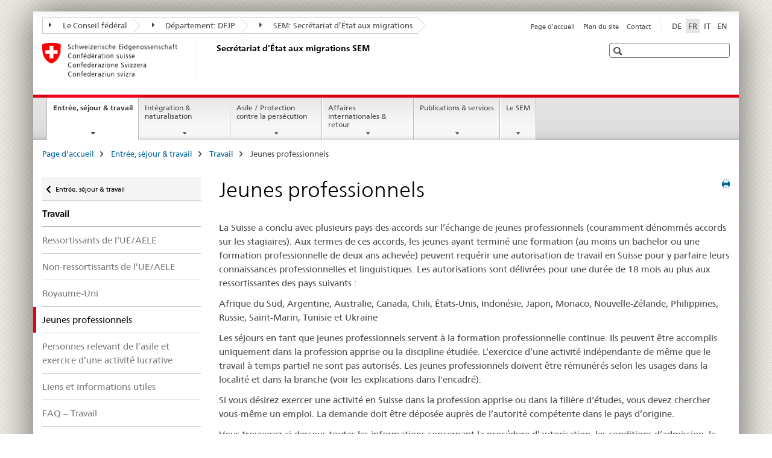

--- FILE ---
content_type: text/html;charset=utf-8
request_url: https://www.bj.admin.ch/sem/fr/home/themen/arbeit/berufspraktikum.html
body_size: 10683
content:

<!DOCTYPE HTML>
<!--[if lt IE 7 ]> <html lang="fr" class="no-js ie6 oldie"> <![endif]-->
<!--[if IE 7 ]> <html lang="fr" class="no-js ie7 oldie"> <![endif]-->
<!--[if IE 8 ]> <html lang="fr" class="no-js ie8 oldie"> <![endif]-->
<!--[if IE 9 ]> <html lang="fr" class="no-js ie9"> <![endif]-->
<!--[if gt IE 9 ]><!--><html lang="fr" class="no-js no-ie"> <!--<![endif]-->


    
<head>
    
    


	
	
		<title>Jeunes professionnels</title>
	
	


<meta charset="utf-8" />
<meta http-equiv="X-UA-Compatible" content="IE=edge" />
<meta name="viewport" content="width=device-width, initial-scale=1.0" />
<meta http-equiv="cleartype" content="on" />


	<meta name="msapplication-TileColor" content="#ffffff"/>
	<meta name="msapplication-TileImage" content="/etc/designs/core/frontend/guidelines/img/ico/mstile-144x144.png"/>
	<meta name="msapplication-config" content="/etc/designs/core/frontend/guidelines/img/ico/browserconfig.xml"/>



	
	
		
	


	<meta name="keywords" content="Article" />




<meta name="language" content="fr" />
<meta name="author" content="Secrétariat d’État aux migrations " />




	<!-- current page in other languages -->
	
		<link rel="alternate" type="text/html" href="/sem/de/home/themen/arbeit/berufspraktikum.html" hreflang="de" lang="de"/>
	
		<link rel="alternate" type="text/html" href="/sem/en/home/themen/arbeit/berufspraktikum.html" hreflang="en" lang="en"/>
	
		<link rel="alternate" type="text/html" href="/sem/it/home/themen/arbeit/berufspraktikum.html" hreflang="it" lang="it"/>
	
		<link rel="alternate" type="text/html" href="/sem/fr/home/themen/arbeit/berufspraktikum.html" hreflang="fr" lang="fr"/>
	




	<meta name="twitter:card" content="summary"/>
	
	
		<meta property="og:url" content="https://www.bj.admin.ch/sem/fr/home/themen/arbeit/berufspraktikum.html"/>
	
	<meta property="og:type" content="article"/>
	
		<meta property="og:title" content="Jeunes professionnels"/>
	
	
	






    









	<!--style type="text/css" id="antiClickjack">body{display:none !important;}</style-->
	<script type="text/javascript">

		var styleElement = document.createElement('STYLE');
		styleElement.setAttribute('id', 'antiClickjack');
		styleElement.setAttribute('type', 'text/css');
		styleElement.innerHTML = 'body {display:none !important;}';
		document.getElementsByTagName('HEAD')[0].appendChild(styleElement);

		if (self === top) {
			var antiClickjack = document.getElementById("antiClickjack");
			antiClickjack.parentNode.removeChild(antiClickjack);
		} else {
			top.location = self.location;
		}
	</script>




<script src="/etc.clientlibs/clientlibs/granite/jquery.min.js"></script>
<script src="/etc.clientlibs/clientlibs/granite/utils.min.js"></script>



	<script>
		Granite.I18n.init({
			locale: "fr",
			urlPrefix: "/libs/cq/i18n/dict."
		});
	</script>



	<link rel="stylesheet" href="/etc/designs/core/frontend/guidelines.min.css" type="text/css">

	<link rel="stylesheet" href="/etc/designs/core/frontend/modules.min.css" type="text/css">

	
	<link rel="shortcut icon" href="/etc/designs/core/frontend/guidelines/img/ico/favicon.ico">
	<link rel="apple-touch-icon" sizes="57x57" href="/etc/designs/core/frontend/guidelines/img/ico/apple-touch-icon-57x57.png"/>
	<link rel="apple-touch-icon" sizes="114x114" href="/etc/designs/core/frontend/guidelines/img/ico/apple-touch-icon-114x114.png"/>
	<link rel="apple-touch-icon" sizes="72x72" href="/etc/designs/core/frontend/guidelines/img/ico/apple-touch-icon-72x72.png"/>
	<link rel="apple-touch-icon" sizes="144x144" href="/etc/designs/core/frontend/guidelines/img/ico/apple-touch-icon-144x144.png"/>
	<link rel="apple-touch-icon" sizes="60x60" href="/etc/designs/core/frontend/guidelines/img/ico/apple-touch-icon-60x60.png"/>
	<link rel="apple-touch-icon" sizes="120x120" href="/etc/designs/core/frontend/guidelines/img/ico/apple-touch-icon-120x120.png"/>
	<link rel="apple-touch-icon" sizes="76x76" href="/etc/designs/core/frontend/guidelines/img/ico/apple-touch-icon-76x76.png"/>
	<link rel="icon" type="image/png" href="/etc/designs/core/frontend/guidelines/img/ico/favicon-96x96.png" sizes="96x96"/>
	<link rel="icon" type="image/png" href="/etc/designs/core/frontend/guidelines/img/ico/favicon-16x16.png" sizes="16x16"/>
	<link rel="icon" type="image/png" href="/etc/designs/core/frontend/guidelines/img/ico/favicon-32x32.png" sizes="32x32"/>







	<!--[if lt IE 9]>
		<script src="https://cdnjs.cloudflare.com/polyfill/v2/polyfill.js?version=4.8.0"></script>
	<![endif]-->



    



    
        

	

    

</head>


    

<body class="mod mod-layout   skin-layout-template-contentpagewide" data-glossary="/sem/fr/home.glossaryjs.json">

<div class="mod mod-contentpage">
<ul class="access-keys" role="navigation">
    <li><a href="/sem/fr/home.html" accesskey="0">Homepage</a></li>
    
    <li><a href="#main-navigation" accesskey="1">Main navigation</a></li>
    
    
    <li><a href="#content" accesskey="2">Content area</a></li>
    
    
    <li><a href="#site-map" accesskey="3">Sitemap</a></li>
    
    
    <li><a href="#search-field" accesskey="4">Search</a></li>
    
</ul>
</div>

<!-- begin: container -->
<div class="container container-main">

    


<header style="background-size: cover; background-image:" role="banner">
	

	<div class="clearfix">
		
			


	



	<nav class="navbar treecrumb pull-left">

		
		
			<h2 class="sr-only">Secrétariat d’Etat aux migrations SEM</h2>
		

		
			
				<ul class="nav navbar-nav">
				

						

						
						<li class="dropdown">
							
							
								
									<a id="federalAdministration-dropdown" href="#" aria-label="Le Conseil fédéral" class="dropdown-toggle" data-toggle="dropdown"><span class="icon icon--right"></span> Le Conseil fédéral</a>
								
								
							

							
								
								<ul class="dropdown-menu" role="menu" aria-labelledby="federalAdministration-dropdown">
									
										
										<li class="dropdown-header">
											
												
													<a href="https://www.admin.ch/" aria-label="Administration fédérale admin.ch" target="_blank" title="">Administration fédérale admin.ch</a>
												
												
											

											
											
												
													<ul>
														<li>
															
																
																
																
																	<a href="https://www.bk.admin.ch/" aria-label="ChF: Chancellerie fédérale" target="_blank" title=""> ChF: Chancellerie fédérale</a>
																
															
														</li>
													</ul>
												
											
												
													<ul>
														<li>
															
																
																
																
																	<a href="https://www.eda.admin.ch/" aria-label="DFAE: Département fédéral des affaires étrangères" target="_blank" title=""> DFAE: Département fédéral des affaires étrangères</a>
																
															
														</li>
													</ul>
												
											
												
													<ul>
														<li>
															
																
																
																
																	<a href="https://www.edi.admin.ch/" aria-label="DFI: Département fédéral de l&#39;intérieur" target="_blank" title=""> DFI: Département fédéral de l&#39;intérieur</a>
																
															
														</li>
													</ul>
												
											
												
													<ul>
														<li>
															
																
																
																
																	<a href="https://www.ejpd.admin.ch/" aria-label="DFJP: Département fédéral de justice et police" target="_blank" title=""> DFJP: Département fédéral de justice et police</a>
																
															
														</li>
													</ul>
												
											
												
													<ul>
														<li>
															
																
																
																
																	<a href="https://www.vbs.admin.ch/" aria-label="DDPS: Département fédéral de la défense, de la protection de la population et des sports" target="_blank" title=""> DDPS: Département fédéral de la défense, de la protection de la population et des sports</a>
																
															
														</li>
													</ul>
												
											
												
													<ul>
														<li>
															
																
																
																
																	<a href="https://www.efd.admin.ch/" aria-label="DFF: Département fédéral des finances" target="_blank" title=""> DFF: Département fédéral des finances</a>
																
															
														</li>
													</ul>
												
											
												
													<ul>
														<li>
															
																
																
																
																	<a href="https://www.wbf.admin.ch/" aria-label="DEFR: Département fédéral de l&#39;économie, de la formation et de la recherche" target="_blank" title=""> DEFR: Département fédéral de l&#39;économie, de la formation et de la recherche</a>
																
															
														</li>
													</ul>
												
											
												
													<ul>
														<li>
															
																
																
																
																	<a href="https://www.uvek.admin.ch/" aria-label="DETEC: Département fédéral de l&#39;environnement, des transports, de l&#39;énergie et de la communication" target="_blank" title=""> DETEC: Département fédéral de l&#39;environnement, des transports, de l&#39;énergie et de la communication</a>
																
															
														</li>
													</ul>
												
											
										</li>
									
								</ul>
							
						</li>
					

						

						
						<li class="dropdown">
							
							
								
									<a id="departement-dropdown" href="#" aria-label="Département: DFJP" class="dropdown-toggle" data-toggle="dropdown"><span class="icon icon--right"></span> Département: DFJP</a>
								
								
							

							
								
								<ul class="dropdown-menu" role="menu" aria-labelledby="departement-dropdown">
									
										
										<li class="dropdown-header">
											
												
													<a href="/ejpd/fr/home.html" aria-label="Département: DFJP" data-skipextcss="true" target="_blank">Département: DFJP</a>
												
												
											

											
											
												
													<ul>
														<li>
															
																
																
																
																	<a href="https://www.bj.admin.ch" aria-label="OFJ: Office fédéral de la justice" target="_blank" title=""> OFJ: Office fédéral de la justice</a>
																
															
														</li>
													</ul>
												
											
												
													<ul>
														<li>
															
																
																
																
																	<a href="https://www.fedpol.admin.ch" aria-label="fedpol: Office fédéral de la police" target="_blank" title=""> fedpol: Office fédéral de la police</a>
																
															
														</li>
													</ul>
												
											
												
													<ul>
														<li>
															
																
																
																
																	<a href="https://www.sem.admin.ch" aria-label="SEM: Secrétariat d’État aux migrations" target="_blank" title=""> SEM: Secrétariat d’État aux migrations</a>
																
															
														</li>
													</ul>
												
											
												
													<ul>
														<li>
															
																
																
																
																	<a href="https://www.esbk.admin.ch" aria-label="CFMJ: Commission fédérale des maisons de jeu" target="_blank" title=""> CFMJ: Commission fédérale des maisons de jeu</a>
																
															
														</li>
													</ul>
												
											
												
													<ul>
														<li>
															
																
																
																
																	<a href="https://www.eschk.admin.ch" aria-label="CAF: Commission arbitrale fédérale pour la gestion de droits d’auteur et de droits voisins" target="_blank" title=""> CAF: Commission arbitrale fédérale pour la gestion de droits d’auteur et de droits voisins</a>
																
															
														</li>
													</ul>
												
											
												
													<ul>
														<li>
															
																
																
																
																	<a href="https://www.nkvf.admin.ch/" aria-label="CNPT: Commission nationale de prévention de la torture" target="_blank" title=""> CNPT: Commission nationale de prévention de la torture</a>
																
															
														</li>
													</ul>
												
											
												
													<ul>
														<li>
															
																
																
																
																	<a href="https://www.ige.ch/fr/" aria-label="IPI: Institut fédéral de la propriété intellectuelle" target="_blank" title=""> IPI: Institut fédéral de la propriété intellectuelle</a>
																
															
														</li>
													</ul>
												
											
												
													<ul>
														<li>
															
																
																
																
																	<a href="https://www.isdc.ch/fr/" aria-label="ISDC: Institut suisse de droit comparé" target="_blank" title=""> ISDC: Institut suisse de droit comparé</a>
																
															
														</li>
													</ul>
												
											
												
													<ul>
														<li>
															
																
																
																
																	<a href="https://www.metas.ch/metas/fr/home.html" aria-label="METAS: Institut fédéral de métrologie" target="_blank" title=""> METAS: Institut fédéral de métrologie</a>
																
															
														</li>
													</ul>
												
											
												
													<ul>
														<li>
															
																
																
																
																	<a href="https://www.rab-asr.ch/#/?lang=fr" aria-label="ASR: Autorité fédérale de surveillance en matière de révision" target="_blank" title=""> ASR: Autorité fédérale de surveillance en matière de révision</a>
																
															
														</li>
													</ul>
												
											
												
													<ul>
														<li>
															
																
																
																
																	<a href="https://www.isc-ejpd.admin.ch/isc/fr/home.html" aria-label="CSI-DFJP: Centre de services informatiques" target="_blank" title=""> CSI-DFJP: Centre de services informatiques</a>
																
															
														</li>
													</ul>
												
											
												
													<ul>
														<li>
															
																
																
																
																	<a href="https://www.li.admin.ch/fr" aria-label="Service Surveillance de la correspondance par poste et télécommunication" target="_blank" title=""> Service Surveillance de la correspondance par poste et télécommunication</a>
																
															
														</li>
													</ul>
												
											
										</li>
									
								</ul>
							
						</li>
					

						

						
						<li class="dropdown">
							
							
								
								
									<a id="federalOffice-dropdown" href="#" aria-label="SEM: Secrétariat d’État aux migrations" class="dropdown-toggle"><span class="icon icon--right"></span> SEM: Secrétariat d’État aux migrations</a>
								
							

							
						</li>
					
				</ul>
			
			
		
	</nav>




		

		
<!-- begin: metanav -->
<section class="nav-services clearfix">
	
	
		


	
	<h2>Jeunes professionnels</h2>

	

		
		

		<nav class="nav-lang">
			<ul>
				
					<li>
						
							
							
								<a href="/sem/de/home/themen/arbeit/berufspraktikum.html" lang="de" title="allemand" aria-label="allemand">DE</a>
							
							
						
					</li>
				
					<li>
						
							
								<a class="active" lang="fr" title="français selected" aria-label="français selected">FR</a>
							
							
							
						
					</li>
				
					<li>
						
							
							
								<a href="/sem/it/home/themen/arbeit/berufspraktikum.html" lang="it" title="italien" aria-label="italien">IT</a>
							
							
						
					</li>
				
					<li>
						
							
							
								<a href="/sem/en/home/themen/arbeit/berufspraktikum.html" lang="en" title="anglais" aria-label="anglais">EN</a>
							
							
						
					</li>
				
			</ul>
		</nav>

	


		
		

    
        
            
            

                
                <h2 class="sr-only">Service navigation</h2>

                <nav class="nav-service">
                    <ul>
                        
                        
                            <li><a href="/sem/fr/home.html" title="Page d'accueil" aria-label="Page d'accueil" data-skipextcss="true">Page d'accueil</a></li>
                        
                            <li><a href="/sem/fr/home/sitemap.html" title="Plan du site" aria-label="Plan du site" data-skipextcss="true">Plan du site</a></li>
                        
                            <li><a href="/sem/fr/home/sem/kontakt.html" title="Contact" aria-label="Contact" data-skipextcss="true">Contact</a></li>
                        
                    </ul>
                </nav>

            
        
    


	
	
</section>
<!-- end: metanav -->

	</div>

	
		

	
	
		
<div class="mod mod-logo">
    
        
        
            
                <a href="/sem/fr/home.html" class="brand  hidden-xs" id="logo" title="Page d'accueil" aria-label="Page d'accueil">
                    
                        
                            <img src="/sem/fr/_jcr_content/logo/image.imagespooler.png/1594632078809/logo.png" alt="Secr&#233;tariat d&#8217;Etat aux migrations SEM"/>
                        
                        
                    
                    <h2 id="logo-desktop-departement">Secr&eacute;tariat d&rsquo;&Eacute;tat aux migrations SEM
                    </h2>
                </a>
                
            
        
    
</div>

	


	

 	
		


	



	
	
		

<div class="mod mod-searchfield">

	
		

		
			

			<!-- begin: sitesearch desktop-->
			<div class="mod mod-searchfield global-search global-search-standard">
				<form action="/sem/fr/home/suche.html" class="form-horizontal form-search pull-right">
					<h2 class="sr-only">Recherche</h2>
					<label for="search-field" class="sr-only"></label>
					<input id="search-field" name="query" class="form-control search-field" type="text" placeholder=""/>
                    <button class="icon icon--search icon--before" tabindex="0" role="button">
                        <span class="sr-only"></span>
                    </button>
                    <button class="icon icon--close icon--after search-reset" tabindex="0" role="button"><span class="sr-only"></span></button>
					<div class="search-results">
						<div class="search-results-list"></div>
					</div>
				</form>
			</div>
			<!-- end: sitesearch desktop-->

		
	

</div>

	



	

	

 	


</header>



    


	
	
		

<div class="mod mod-mainnavigation">

	<!-- begin: mainnav -->
	<div class="nav-main yamm navbar" id="main-navigation">

		<h2 class="sr-only">
			Navigation
		</h2>

		
			


<!-- mobile mainnav buttonbar -->
 <section class="nav-mobile">
	<div class="table-row">
		<div class="nav-mobile-header">
			<div class="table-row">
				<span class="nav-mobile-logo">
					
						
						
							<img src="/etc/designs/core/frontend/guidelines/img/swiss.svg" onerror="this.onerror=null; this.src='/etc/designs/core/frontend/guidelines/img/swiss.png'" alt="Secrétariat d’État aux migrations "/>
						
					
				</span>
				<h2>
					<a href="/sem/fr/home.html" title="Page d'accueil" aria-label="Page d'accueil">Secrétariat d’État aux migrations</a>
				</h2>
			</div>
		</div>
		<div class="table-cell dropdown">
			<a href="#" class="nav-mobile-menu dropdown-toggle" data-toggle="dropdown">
				<span class="icon icon--menu"></span>
			</a>
			<div class="drilldown dropdown-menu" role="menu">
				<div class="drilldown-container">
					<nav class="nav-page-list">
						
							<ul aria-controls="submenu">
								
									
									
										<li>
											
												
												
													<a href="/sem/fr/home/themen.html">Entrée, séjour &amp; travail</a>
												
											
										</li>
									
								
							</ul>
						
							<ul aria-controls="submenu">
								
									
									
										<li>
											
												
												
													<a href="/sem/fr/home/integration-einbuergerung.html">Intégration &amp; naturalisation</a>
												
											
										</li>
									
								
							</ul>
						
							<ul aria-controls="submenu">
								
									
									
										<li>
											
												
												
													<a href="/sem/fr/home/asyl.html">Asile / Protection contre la persécution</a>
												
											
										</li>
									
								
							</ul>
						
							<ul aria-controls="submenu">
								
									
									
										<li>
											
												
												
													<a href="/sem/fr/home/international-rueckkehr.html">Affaires internationales &amp; retour</a>
												
											
										</li>
									
								
							</ul>
						
							<ul aria-controls="submenu">
								
									
									
										<li>
											
												
												
													<a href="/sem/fr/home/publiservice.html">Publications &amp; services</a>
												
											
										</li>
									
								
							</ul>
						
							<ul aria-controls="submenu">
								
									
									
										<li>
											
												
												
													<a href="/sem/fr/home/sem.html">Le SEM</a>
												
											
										</li>
									
								
							</ul>
						

						<button class="yamm-close-bottom" aria-label="Fermer">
							<span class="icon icon--top" aria-hidden="true"></span>
						</button>
					</nav>
				</div>
			</div>
		</div>
		<div class="table-cell dropdown">
			<a href="#" class="nav-mobile-menu dropdown-toggle" data-toggle="dropdown">
				<span class="icon icon--search"></span>
			</a>
			<div class="dropdown-menu" role="menu">
				
				



	
		


<div class="mod mod-searchfield">

    
        <div class="mod mod-searchfield global-search global-search-mobile">
            <form action="/sem/fr/home/suche.html" class="form  mod-searchfield-mobile" role="form">
                <h2 class="sr-only">Recherche</h2>
                <label for="search-field-phone" class="sr-only">
                    
                </label>
                <input id="search-field-phone" name="query" class="search-input form-control" type="text" placeholder=""/>
                <button class="icon icon--search icon--before" tabindex="0" role="button">
                    <span class="sr-only"></span>
                </button>
                <button class="icon icon--close icon--after search-reset" tabindex="0" role="button"><span class="sr-only"></span></button>

                <div class="search-results">
                    <div class="search-results-list"></div>
                </div>
            </form>
        </div>
    

</div>

	
	


				
			</div>
		</div>
	</div>
</section>

		

		
		<ul class="nav navbar-nav" aria-controls="submenu">

			
			

				
                
				

				<li class="dropdown yamm-fw  current">
					
						
			      		
							<a href="/sem/fr/home/themen.html" aria-label="Entrée, séjour &amp; travail" class="dropdown-toggle" data-toggle="dropdown" data-url="/sem/fr/home/themen/_jcr_content/par.html">Entrée, séjour &amp; travail<span class="sr-only">current page</span></a>
							
							<ul class="dropdown-menu" role="menu" aria-controls="submenu">
								<li>
									<div class="yamm-content container-fluid">
										<div class="row">
											<div class="col-sm-12">
												<button class="yamm-close btn btn-link icon icon--after icon--close pull-right">Fermer</button>
											</div>
										</div>
										<div class="row">
											<div class="col-md-12 main-column">

											</div>
										</div>
										<br><br><br>
										<button class="yamm-close-bottom" aria-label="Fermer"><span class="icon icon--top"></span></button>
									</div>
								</li>
							</ul>
						
					
				</li>
			

				
                
				

				<li class="dropdown yamm-fw  ">
					
						
			      		
							<a href="/sem/fr/home/integration-einbuergerung.html" aria-label="Intégration &amp; naturalisation" class="dropdown-toggle" data-toggle="dropdown" data-url="/sem/fr/home/integration-einbuergerung/_jcr_content/par.html">Intégration &amp; naturalisation</a>
							
							<ul class="dropdown-menu" role="menu" aria-controls="submenu">
								<li>
									<div class="yamm-content container-fluid">
										<div class="row">
											<div class="col-sm-12">
												<button class="yamm-close btn btn-link icon icon--after icon--close pull-right">Fermer</button>
											</div>
										</div>
										<div class="row">
											<div class="col-md-12 main-column">

											</div>
										</div>
										<br><br><br>
										<button class="yamm-close-bottom" aria-label="Fermer"><span class="icon icon--top"></span></button>
									</div>
								</li>
							</ul>
						
					
				</li>
			

				
                
				

				<li class="dropdown yamm-fw  ">
					
						
			      		
							<a href="/sem/fr/home/asyl.html" aria-label="Asile / Protection contre la persécution" class="dropdown-toggle" data-toggle="dropdown" data-url="/sem/fr/home/asyl/_jcr_content/par.html">Asile / Protection contre la persécution</a>
							
							<ul class="dropdown-menu" role="menu" aria-controls="submenu">
								<li>
									<div class="yamm-content container-fluid">
										<div class="row">
											<div class="col-sm-12">
												<button class="yamm-close btn btn-link icon icon--after icon--close pull-right">Fermer</button>
											</div>
										</div>
										<div class="row">
											<div class="col-md-12 main-column">

											</div>
										</div>
										<br><br><br>
										<button class="yamm-close-bottom" aria-label="Fermer"><span class="icon icon--top"></span></button>
									</div>
								</li>
							</ul>
						
					
				</li>
			

				
                
				

				<li class="dropdown yamm-fw  ">
					
						
			      		
							<a href="/sem/fr/home/international-rueckkehr.html" aria-label="Affaires internationales &amp; retour" class="dropdown-toggle" data-toggle="dropdown" data-url="/sem/fr/home/international-rueckkehr/_jcr_content/par.html">Affaires internationales &amp; retour</a>
							
							<ul class="dropdown-menu" role="menu" aria-controls="submenu">
								<li>
									<div class="yamm-content container-fluid">
										<div class="row">
											<div class="col-sm-12">
												<button class="yamm-close btn btn-link icon icon--after icon--close pull-right">Fermer</button>
											</div>
										</div>
										<div class="row">
											<div class="col-md-12 main-column">

											</div>
										</div>
										<br><br><br>
										<button class="yamm-close-bottom" aria-label="Fermer"><span class="icon icon--top"></span></button>
									</div>
								</li>
							</ul>
						
					
				</li>
			

				
                
				

				<li class="dropdown yamm-fw  ">
					
						
			      		
							<a href="/sem/fr/home/publiservice.html" aria-label="Publications &amp; services" class="dropdown-toggle" data-toggle="dropdown" data-url="/sem/fr/home/publiservice/_jcr_content/par.html">Publications &amp; services</a>
							
							<ul class="dropdown-menu" role="menu" aria-controls="submenu">
								<li>
									<div class="yamm-content container-fluid">
										<div class="row">
											<div class="col-sm-12">
												<button class="yamm-close btn btn-link icon icon--after icon--close pull-right">Fermer</button>
											</div>
										</div>
										<div class="row">
											<div class="col-md-12 main-column">

											</div>
										</div>
										<br><br><br>
										<button class="yamm-close-bottom" aria-label="Fermer"><span class="icon icon--top"></span></button>
									</div>
								</li>
							</ul>
						
					
				</li>
			

				
                
				

				<li class="dropdown yamm-fw  ">
					
						
			      		
							<a href="/sem/fr/home/sem.html" aria-label="Le SEM" class="dropdown-toggle" data-toggle="dropdown" data-url="/sem/fr/home/sem/_jcr_content/par.html">Le SEM</a>
							
							<ul class="dropdown-menu" role="menu" aria-controls="submenu">
								<li>
									<div class="yamm-content container-fluid">
										<div class="row">
											<div class="col-sm-12">
												<button class="yamm-close btn btn-link icon icon--after icon--close pull-right">Fermer</button>
											</div>
										</div>
										<div class="row">
											<div class="col-md-12 main-column">

											</div>
										</div>
										<br><br><br>
										<button class="yamm-close-bottom" aria-label="Fermer"><span class="icon icon--top"></span></button>
									</div>
								</li>
							</ul>
						
					
				</li>
			
		</ul>
	</div>
</div>

	



    

<!-- begin: main -->
<div class="container-fluid hidden-xs">
	<div class="row">
		<div class="col-sm-12">
			
	


<div class="mod mod-breadcrumb">
	<h2 id="br1" class="sr-only">Breadcrumb</h2>
	<ol class="breadcrumb" role="menu" aria-labelledby="br1">
		
			<li><a href="/sem/fr/home.html" title="Page d'accueil" aria-label="Page d'accueil">Page d'accueil</a><span class="icon icon--greater"></span></li>
		
			<li><a href="/sem/fr/home/themen.html" title="Entr&eacute;e, s&eacute;jour &amp; travail" aria-label="Entr&eacute;e, s&eacute;jour &amp; travail">Entr&eacute;e, s&eacute;jour &amp; travail</a><span class="icon icon--greater"></span></li>
		
			<li><a href="/sem/fr/home/themen/arbeit.html" title="Travail" aria-label="Travail">Travail</a><span class="icon icon--greater"></span></li>
		
		<li class="active" role="presentation">Jeunes professionnels</li>
	</ol>
</div>

	
		</div>
	</div>
</div>



	
	
		<div class="container-fluid">
			

<div class="row">
	<div class="col-sm-4 col-md-3 drilldown">
		

<div class="mod mod-leftnavigation">

		<a href="#collapseSubNav" data-toggle="collapse" class="collapsed visible-xs">Unternavigation</a>
		<div class="drilldown-container">
			<nav class="nav-page-list">
				
					<a href="/sem/fr/home/themen.html" class="icon icon--before icon--less visible-xs">Retour</a>

					<a href="/sem/fr/home/themen.html" class="icon icon--before icon--less"><span class="sr-only">Retour </span>Entrée, séjour & travail</a>
				
				<ul>
					
						
							
							
								<li class="list-emphasis">
									<a href="/sem/fr/home/themen/arbeit.html">Travail</a>
								</li>
							
						
					

					
					
					

					
						
							
							
								
									
									
										<li>
											<a href="/sem/fr/home/themen/arbeit/eu_efta-angehoerige.html">Ressortissants de l’UE/AELE</a>
										</li>
									
								
							
						
					
						
							
							
								
									
									
										<li>
											<a href="/sem/fr/home/themen/arbeit/nicht-eu_efta-angehoerige.html">Non-ressortissants de l’UE/AELE</a>
										</li>
									
								
							
						
					
						
							
							
								
									
									
										<li>
											<a href="/sem/fr/home/themen/arbeit/uk.html">Royaume-Uni</a>
										</li>
									
								
							
						
					
						
							
								<li class="active">
									Jeunes professionnels <span class="sr-only">selected</span>
								</li>
							
							
						
					
						
							
							
								
									
									
										<li>
											<a href="/sem/fr/home/themen/arbeit/erwerbstaetige_asylbereich.html">Personnes relevant de l’asile et exercice d’une activité lucrative</a>
										</li>
									
								
							
						
					
						
							
							
								
									
									
										<li>
											<a href="/sem/fr/home/themen/arbeit/links.html">Liens et informations utiles</a>
										</li>
									
								
							
						
					
						
							
							
								
									
									
										<li>
											<a href="/sem/fr/home/themen/arbeit/faq.html">FAQ – Travail</a>
										</li>
									
								
							
						
					
				</ul>
			</nav>
		</div>

</div>

	</div>
	<div class="col-sm-8 col-md-9 main-column main-content js-glossary-context" id="content">
    	

<div class="visible-xs visible-sm">
	<p><a href="#context-sidebar" class="icon icon--before icon--root">Navigation</a></p>
</div>

<div class="contentHead">
	



<div class="mod mod-backtooverview">
	
</div>


	
	


	
	
		<a href="javascript:$.printPreview.printPreview()" onclick="" class="icon icon--before icon--print pull-right" title="Imprimer cette page"></a>
	




	
	

<div class="mod mod-contentpagefull">
    <h1 class="text-inline">Jeunes professionnels</h1>
</div>

</div>	






<div class="mod mod-textimage">
    
<div class="clearfix">
    
        
        

            
                
                
                    
                
            
            
            
            <p>La Suisse a conclu avec plusieurs pays des accords sur l’échange de jeunes professionnels (couramment dénommés accords sur les stagiaires). Aux termes de ces accords, les jeunes ayant terminé une formation (au moins un bachelor ou une formation professionnelle de deux ans achevée) peuvent requérir une autorisation de travail en Suisse pour y parfaire leurs connaissances professionnelles et linguistiques. Les autorisations sont délivrées pour une durée de 18 mois au plus aux ressortissantes des pays suivants :</p>
<p>Afrique du Sud, Argentine, Australie, Canada, Chili, États-Unis, Indonésie, Japon, Monaco, Nouvelle-Zélande, Philippines, Russie, Saint-Marin, Tunisie et Ukraine</p>
<p>Les séjours en tant que jeunes professionnels servent à la formation professionnelle continue. Ils peuvent être accomplis uniquement dans la profession apprise ou la discipline étudiée. L’exercice d’une activité indépendante de même que le travail à temps partiel ne sont pas autorisés. Les jeunes professionnels doivent être rémunérés selon les usages dans la localité et dans la branche (voir les explications dans l'encadré).</p>
<p>Si vous désirez exercer une activité en Suisse dans la profession apprise ou dans la filière d'études, vous devez chercher vous-même un emploi. La demande doit être déposée auprès de l’autorité compétente dans le pays d’origine.</p>
<p>Vous trouverez ci-dessous toutes les informations concernant la procédure d’autorisation, les conditions d’admission, le formulaire de demande officiel, un modèle du contrat de travail ainsi que des informations sur les droits au travail.</p>

            
        
    
</div>

</div>

<div class="mod mod-specialbox">
    
        
        
            
                
                
                    <div class="specialbox section">
    <div class="alert alert-info clearfix" role="alert">

        <div class="col-sm-3">
            <span class="title">Salaire</span>
        </div>

        <div class="col-sm-9">
            <p><p>Les engagements en tant que jeunes professionnels / Young Professionals (stagiaires selon l'article 42 de l'ordonnance relative à l'admission, au séjour et à l'exercice d'une activité lucrative, OASA&nbsp;; <a href="https://www.fedlex.admin.ch/eli/cc/2007/759/fr#art_42" target="_blank" class="icon icon--after icon--external" title=""><i>RS 142.201</i></a>) sont des expériences professionnelles acquises par une personne ayant terminé sa formation. La rémunération est conforme aux usages dans la branche, le lieu et la profession, en tenant compte des conventions collectives de travail et des directives cantonales. La rémunération devrait au moins atteindre le niveau des personnes entrant nouvellement dans la profession. Vous trouverez de plus amples informations dans le guide pour les jeunes professionnels (voir ci-dessous). </p>
</p>
            


    
        
    



        </div>

        
    </div>
</div>

                
            
        
    
</div>






    <div class="multilist " id="id_dcfa98eebb671756d9f3df5ce09fb90c-box">

        
            <h3>
                
                    
                    Documents
                
            </h3>
        

        

        <div class="" id="id_dcfa98eebb671756d9f3df5ce09fb90c-box-content">
            <ul class="list-unstyled ">
                
                    <li class="">
                        
                        
                        
                        
                        <a href="/dam/sem/fr/data/arbeit/berufspraktikum/ausl-stagiaires-CHE-f.pdf.download.pdf/ausl-stagiaires-CHE-f.pdf" title="Instructions pour les jeunes professionnels" class="icon icon--before icon--pdf">Instructions pour les jeunes professionnels<span class="text-dimmed"> (PDF, 243 kB, 08.11.2025)</span></a></a>
                        
                    </li>
                
                    <li class="">
                        
                        
                        
                        
                        <a href="/dam/sem/de/data/arbeit/berufspraktikum/ausl-stagiaires-gesuch.pdf.download.pdf/ausl-stagiaires-gesuch.pdf" title="Formulaire de demande" class="icon icon--before icon--pdf">Formulaire de demande<span class="text-dimmed"> (PDF, 212 kB, 08.11.2025)</span></a></a>
                        
                    </li>
                
                    <li class="">
                        
                        
                        
                        
                        <a href="/dam/sem/de/data/arbeit/berufspraktikum/ausl-stagiaires-arbeitsvertrag.pdf.download.pdf/ausl-stagiaires-arbeitsvertrag.pdf" title="Modèle de contrat de travail avec programme de formation" class="icon icon--before icon--pdf">Modèle de contrat de travail avec programme de formation<span class="text-dimmed"> (PDF, 186 kB, 11.12.2023)</span></a></a>
                        
                    </li>
                
                    <li class="">
                        
                        
                        
                        
                        <a href="/dam/sem/fr/data/arbeit/berufspraktikum/guidelines-filipino-trainees-f.pdf.download.pdf/guidelines-filipino-trainees-f.pdf" title="Official Guidelines for Filipino Trainees" class="icon icon--before icon--pdf">Official Guidelines for Filipino Trainees<span class="text-dimmed"> (PDF, 33 kB, 13.07.2020)</span></a></a>
                        
                            <p>(traduction française)</p>
                        
                    </li>
                
                    <li class="">
                        
                        
                        
                        
                        <a href="/dam/sem/fr/data/arbeit/berufspraktikum/rechte-am-arbeitsplatz.pdf.download.pdf/rechte-am-arbeitsplatz-f.pdf" title="Informations sur les droits au travail" class="icon icon--before icon--pdf">Informations sur les droits au travail<span class="text-dimmed"> (PDF, 182 kB, 27.11.2024)</span></a></a>
                        
                    </li>
                
            </ul>

            
        </div>

    </div>
    <link rel="stylesheet" href="/etc/designs/core/frontend/modules/multilist.min.css" type="text/css">
<script src="/etc/designs/core/frontend/modules/multilist.min.js"></script>


    <script type="text/javascript">
        $(document).ready(function () {
            Namics.multilist.init();
        });
    </script>






    
        
    


		






<div class="mod mod-backtooverview">
	
</div>




<div class="clearfix">
	





	
	
	
		
	






	<p class="pull-left">
		
		

		
			<small>
				<span class="text-dimmed">Dernière modification&nbsp;12.12.2025</span>
			</small>
		
	</p>


	
	


	<p class="pull-right">
		<small>
			
				<a href="#" class="icon icon--before icon--power hidden-print">
					Début de la page
				</a>
			
		</small>
	</p>
 
</div>


	
		


	

	
<div class="mod mod-socialshare">
	

	<div class="social-sharing" aria-labelledby="social_share">
		<label id="social_share" class="sr-only">Social share</label>
		
			<a href="#" aria-label="Facebook" data-analytics="facebook" onclick="window.open('https://www.facebook.com/sharer/sharer.php?u='+encodeURIComponent(location.href), 'share-dialog', 'width=626,height=436'); return false;">
				<img src="/etc/designs/core/frontend/guidelines/img/FB-f-Logo__blue_29.png" width="16px" height="16px" alt="">
			</a>
		
		
		
			<a href="#" aria-label="Twitter" data-analytics="twitter" onclick="window.open('http://twitter.com/share?text='+encodeURIComponent('Jeunes professionnels')+'&url='+encodeURIComponent(location.href), 'share-dialog', 'width=626,height=436'); return false;">
				<img src="/etc/designs/core/frontend/guidelines/img/Twitter_logo_blue.png" width="16px" height="16px" alt="">
			</a>
		

		
			<a href="#" aria-label="Xing" data-analytics="xing" onclick="window.open('https://www.xing.com/spi/shares/new?url='+encodeURIComponent(location.href), 'share-dialog', 'width=600,height=450'); return false;">
				<img src="/etc/designs/core/frontend/assets/img/ico-xing.png" width="16px" height="16px" alt=""/>
			</a>
		

		
			<a href="#" aria-label="LinkedIn" data-analytics="linkedin" onclick="window.open('https://www.linkedin.com/shareArticle?mini=true&url='+encodeURIComponent(location.href), 'share-dialog', 'width=600,height=450'); return false;">
				<img src="/etc/designs/core/frontend/assets/img/ico-linkedin.png" width="16px" height="16px" alt=""/>
			</a>
		
	</div>
</div>

	
	

	

    </div>

</div>

		</div>
	

<!-- end: main -->


    <span class="visible-print">https://www.bj.admin.ch/content/sem/fr/home/themen/arbeit/berufspraktikum.html</span>

    
<footer role="contentinfo">
	<h2 class="sr-only">Footer</h2>

  

  
	<a name="context-sidebar"></a>
  

  
  

  	

    
        
            <div class="container-fluid footer-service">
                <h3>Secrétariat d’État aux migrations </h3>
                <nav>
                    <ul>
                        
                        
                            <li><a href="/sem/fr/home.html" title="Page d'accueil" aria-label="Page d'accueil">Page d'accueil</a></li>
                        
                            <li><a href="/sem/fr/home/sitemap.html" title="Plan du site" aria-label="Plan du site">Plan du site</a></li>
                        
                            <li><a href="/sem/fr/home/sem/kontakt.html" title="Contact" aria-label="Contact">Contact</a></li>
                        
                    </ul>
                </nav>
            </div>
        
    



	

    	
			
			
				
					
<div class="site-map">
	<h2 class="sr-only">Footer</h2>

	<a href="#site-map" data-target="#site-map" data-toggle="collapse" class="site-map-toggle collapsed">Sitemap</a>

	<div class="container-fluid" id="site-map">
		<div class="col-sm-6 col-md-3">
			


<div class="mod mod-linklist">
	
	



	
		
		
			
				
					
						
					
					
				

				
					
					
						<h3>Entrée, séjour &amp; travail</h3>
					
				

			
			
			
				
				
					<ul class="list-unstyled">
						
							<li>
								
									
										<a href="/sem/fr/home/themen/einreise.html" title="Entr&eacute;e " aria-label="Entr&eacute;e " data-skipextcss="true">Entr&eacute;e </a>
									
									
								
							</li>
						
							<li>
								
									
										<a href="/sem/fr/home/themen/aufenthalt.html" title="S&eacute;jour" aria-label="S&eacute;jour" data-skipextcss="true">S&eacute;jour</a>
									
									
								
							</li>
						
							<li>
								
									
										<a href="/sem/fr/home/themen/arbeit.html" title="Travail" aria-label="Travail" data-skipextcss="true">Travail</a>
									
									
								
							</li>
						
							<li>
								
									
										<a href="/sem/fr/home/themen/fza_schweiz-eu-efta.html" title="Libre circulation des personnes Suisse &ndash; UE/AELE" aria-label="Libre circulation des personnes Suisse &ndash; UE/AELE" data-skipextcss="true">Libre circulation des personnes Suisse &ndash; UE/AELE</a>
									
									
								
							</li>
						
							<li>
								
									
										<a href="/sem/fr/home/themen/auslandaufenthalt.html" title="S&eacute;jour &agrave; l&rsquo;&eacute;tranger" aria-label="S&eacute;jour &agrave; l&rsquo;&eacute;tranger" data-skipextcss="true">S&eacute;jour &agrave; l&rsquo;&eacute;tranger</a>
									
									
								
							</li>
						
					</ul>
				
			
			
		
	



	
</div>

		</div>
		<div class="col-sm-6 col-md-3">
			


<div class="mod mod-linklist">
	
	



	
		
		
			
				
					
						
					
					
				

				
					
					
						<h3>Intégration &amp; naturalisation</h3>
					
				

			
			
			
				
				
					<ul class="list-unstyled">
						
							<li>
								
									
										<a href="/sem/fr/home/integration-einbuergerung/integrationsfoerderung.html" title="Encouragement de l&rsquo;int&eacute;gration" aria-label="Encouragement de l&rsquo;int&eacute;gration" data-skipextcss="true">Encouragement de l&rsquo;int&eacute;gration</a>
									
									
								
							</li>
						
							<li>
								
									
										<a href="/sem/fr/home/integration-einbuergerung/innovation.html" title="Innovation dans le domaine de l&rsquo;int&eacute;gration" aria-label="Innovation dans le domaine de l&rsquo;int&eacute;gration" data-skipextcss="true">Innovation dans le domaine de l&rsquo;int&eacute;gration</a>
									
									
								
							</li>
						
							<li>
								
									
										<a href="/sem/fr/home/integration-einbuergerung/mein-beitrag.html" title="Ma contribution &agrave; l&rsquo;int&eacute;gration" aria-label="Ma contribution &agrave; l&rsquo;int&eacute;gration" data-skipextcss="true">Ma contribution &agrave; l&rsquo;int&eacute;gration</a>
									
									
								
							</li>
						
							<li>
								
									
										<a href="/sem/fr/home/integration-einbuergerung/schweizer-werden.html" title="Comment devenir suisse" aria-label="Comment devenir suisse" data-skipextcss="true">Comment devenir suisse</a>
									
									
								
							</li>
						
					</ul>
				
			
			
		
	



	
</div>

		</div>
		<div class="col-sm-6 col-md-3">
			


<div class="mod mod-linklist">
	
	



	
		
		
			
				
					
						
					
					
				

				
					
					
						<h3>Asile / Protection contre la persécution</h3>
					
				

			
			
			
				
				
					<ul class="list-unstyled">
						
							<li>
								
									
										<a href="/sem/fr/home/asyl/asyl.html" title="Asile / Protection contre la pers&eacute;cution" aria-label="Asile / Protection contre la pers&eacute;cution" data-skipextcss="true">Asile / Protection contre la pers&eacute;cution</a>
									
									
								
							</li>
						
							<li>
								
									
										<a href="/sem/fr/home/asyl/asylverfahren.html" title="La proc&eacute;dure d&rsquo;asile" aria-label="La proc&eacute;dure d&rsquo;asile" data-skipextcss="true">La proc&eacute;dure d&rsquo;asile</a>
									
									
								
							</li>
						
							<li>
								
									
										<a href="/sem/fr/home/asyl/menschenhandel.html" title="Traite des &ecirc;tres humains" aria-label="Traite des &ecirc;tres humains" data-skipextcss="true">Traite des &ecirc;tres humains</a>
									
									
								
							</li>
						
							<li>
								
									
										<a href="/sem/fr/home/asyl/ukraine.html" title="Informations &agrave; l'intention des personnes ayant fui l'Ukraine" aria-label="Informations &agrave; l'intention des personnes ayant fui l'Ukraine" data-skipextcss="true">Informations &agrave; l'intention des personnes ayant fui l'Ukraine</a>
									
									
								
							</li>
						
							<li>
								
									
										<a href="/sem/fr/home/asyl/syrien.html" title="Informations concernant la Syrie" aria-label="Informations concernant la Syrie" data-skipextcss="true">Informations concernant la Syrie</a>
									
									
								
							</li>
						
							<li>
								
									
										<a href="/sem/fr/home/asyl/dublin.html" title="Le r&egrave;glement Dublin" aria-label="Le r&egrave;glement Dublin" data-skipextcss="true">Le r&egrave;glement Dublin</a>
									
									
								
							</li>
						
							<li>
								
									
										<a href="/sem/fr/home/asyl/sozialhilfesubventionen.html" title="Subventions dans les domaines de l&rsquo;aide sociale et de l&rsquo;aide d&rsquo;urgence" aria-label="Subventions dans les domaines de l&rsquo;aide sociale et de l&rsquo;aide d&rsquo;urgence" data-skipextcss="true">Subventions dans les domaines de l&rsquo;aide sociale et de l&rsquo;aide d&rsquo;urgence</a>
									
									
								
							</li>
						
							<li>
								
									
										<a href="/sem/fr/home/asyl/resettlement.html" title="R&eacute;installation" aria-label="R&eacute;installation" data-skipextcss="true">R&eacute;installation</a>
									
									
								
							</li>
						
					</ul>
				
			
			
		
	



	
</div>

		</div>
		<div class="col-sm-6 col-md-3">
			


<div class="mod mod-linklist">
	
	



	
		
		
			
				
					
						
					
					
				

				
					
					
						<h3>Affaires internationales &amp; retour</h3>
					
				

			
			
			
				
				
					<ul class="list-unstyled">
						
							<li>
								
									
										<a href="/sem/fr/home/international-rueckkehr/ch-migrationsaussenpolitik.html" title="Politique migratoire ext&eacute;rieure suisse" aria-label="Politique migratoire ext&eacute;rieure suisse" data-skipextcss="true">Politique migratoire ext&eacute;rieure suisse</a>
									
									
								
							</li>
						
							<li>
								
									
										<a href="/sem/fr/home/international-rueckkehr/kollab-eu-efta.html" title="Coop&eacute;ration UE/AELE" aria-label="Coop&eacute;ration UE/AELE" data-skipextcss="true">Coop&eacute;ration UE/AELE</a>
									
									
								
							</li>
						
							<li>
								
									
										<a href="/sem/fr/home/international-rueckkehr/kollab-international.html" title="Coop&eacute;ration internationale" aria-label="Coop&eacute;ration internationale" data-skipextcss="true">Coop&eacute;ration internationale</a>
									
									
								
							</li>
						
							<li>
								
									
										<a href="/sem/fr/home/international-rueckkehr/kollab-multilateral.html" title="Coop&eacute;ration multilaterale" aria-label="Coop&eacute;ration multilaterale" data-skipextcss="true">Coop&eacute;ration multilaterale</a>
									
									
								
							</li>
						
							<li>
								
									
										<a href="/sem/fr/home/international-rueckkehr/herkunftslaender.html" title="Informations sur les pays d&rsquo;origine" aria-label="Informations sur les pays d&rsquo;origine" data-skipextcss="true">Informations sur les pays d&rsquo;origine</a>
									
									
								
							</li>
						
							<li>
								
									
										<a href="/sem/fr/home/international-rueckkehr/rueckkehrhilfe.html" title="Aide au retour" aria-label="Aide au retour" data-skipextcss="true">Aide au retour</a>
									
									
								
							</li>
						
							<li>
								
									
										<a href="/sem/fr/home/international-rueckkehr/rueckkehr.html" title="Retour" aria-label="Retour" data-skipextcss="true">Retour</a>
									
									
								
							</li>
						
					</ul>
				
			
			
		
	



	
</div>

		</div>
		<div class="col-sm-6 col-md-3">
			


<div class="mod mod-linklist">
	
	



	
		
		
			
				
					
						
					
					
				

				
					
					
						<h3>Publications &amp; services</h3>
					
				

			
			
			
				
				
					<ul class="list-unstyled">
						
							<li>
								
									
										<a href="/sem/fr/home/publiservice/publikationen.html" title="Publications" aria-label="Publications" data-skipextcss="true">Publications</a>
									
									
								
							</li>
						
							<li>
								
									
										<a href="/sem/fr/home/publiservice/video.html" title="Vid&eacute;o" aria-label="Vid&eacute;o" data-skipextcss="true">Vid&eacute;o</a>
									
									
								
							</li>
						
							<li>
								
									
										<a href="/sem/fr/home/publiservice/berichte.html" title="Rapports" aria-label="Rapports" data-skipextcss="true">Rapports</a>
									
									
								
							</li>
						
							<li>
								
									
										<a href="/sem/fr/home/publiservice/statistik.html" title="Statistiques" aria-label="Statistiques" data-skipextcss="true">Statistiques</a>
									
									
								
							</li>
						
							<li>
								
									
										<a href="/sem/fr/home/publiservice/weisungen-kreisschreiben.html" title="Directives et circulaires" aria-label="Directives et circulaires" data-skipextcss="true">Directives et circulaires</a>
									
									
								
							</li>
						
							<li>
								
									
										<a href="/sem/fr/home/publiservice/service.html" title="Service" aria-label="Service" data-skipextcss="true">Service</a>
									
									
								
							</li>
						
					</ul>
				
			
			
		
	



	
</div>

		</div>
		<div class="col-sm-6 col-md-3">
			


<div class="mod mod-linklist">
	
	



	
		
		
			
				
					
						
					
					
				

				
					
					
						<h3>Le SEM</h3>
					
				

			
			
			
				
				
					<ul class="list-unstyled">
						
							<li>
								
									
										<a href="/sem/fr/home/sem/aktuell.html" title="Sujets d&rsquo;actualit&eacute;" aria-label="Sujets d&rsquo;actualit&eacute;" data-skipextcss="true">Sujets d&rsquo;actualit&eacute;</a>
									
									
								
							</li>
						
							<li>
								
									
										<a href="/sem/fr/home/sem/kontakt.html" title="Contact" aria-label="Contact" data-skipextcss="true">Contact</a>
									
									
								
							</li>
						
							<li>
								
									
										<a href="/sem/fr/home/sem/arbeitgeber.html" title="Le SEM en tant qu&rsquo;employeur" aria-label="Le SEM en tant qu&rsquo;employeur" data-skipextcss="true">Le SEM en tant qu&rsquo;employeur</a>
									
									
								
							</li>
						
							<li>
								
									
										<a href="/sem/fr/home/sem/rechtsetzung.html" title="Projets l&eacute;gislatifs en cours" aria-label="Projets l&eacute;gislatifs en cours" data-skipextcss="true">Projets l&eacute;gislatifs en cours</a>
									
									
								
							</li>
						
					</ul>
				
			
			
		
	



	
</div>

		</div>
		<div class="col-sm-6 col-md-3">
			


<div class="mod mod-linklist">
	
	



	
		
		
			
			
			
				
					
				
				
			
			
		
	



	
</div>

		</div>
		<div class="col-sm-6 col-md-3">
			


<div class="mod mod-linklist">
	
	



	
		
		
			
			
			
				
					
				
				
			
			
		
	



	
</div>

		</div>
	</div>
</div>
				
			
		
    


  	<div class="container-fluid">
  		
	


	
		
			
				<h3>Tenez-vous au courant</h3>
			

			<nav class="links-social" aria-labelledby="social_media">
				<label id="social_media" class="sr-only">Social media links</label>
				<ul>
					
						<li><a href="https://twitter.com/SEMIGRATION" class="icon icon--before  icon icon--before icon--twitter" target="_blank" title="Twitter" aria-label="Twitter">Twitter</a></li>
					
						<li><a href="https://www.youtube.com/user/EJPDBFM" class="icon icon--before  icon icon--before fa fa-youtube" aria-label="YouTube" target="_blank" title="">YouTube</a></li>
					
						<li><a href="https://www.linkedin.com/company/sem-sem/" class="icon icon--before  icon icon--before fa fa-linkedin" target="_blank" aria-label="LinkedIn" title="">LinkedIn</a></li>
					
						<li><a href="https://www.instagram.com/semigration/" class="icon icon--before  icon icon--before fa fa-instagram" target="_blank" title="Instagram" aria-label="Instagram">Instagram</a></li>
					
						<li><a href="http://d-nsbc-p.admin.ch/NSBSubscriber/feeds/rss?lang=fr&org-nr=405&topic=&keyword=&offer-nr=&catalogueElement=&kind=M&start_date=&end_date=" class="icon icon--before  icon icon--before icon--rss" aria-label="RSS" target="_blank" title="">RSS</a></li>
					
				</ul>
			</nav>
		
		
	



		
	

<div class="mod mod-cobranding">
    
        
            
        
        
    
</div>




  		<!-- begin: logo phone -->
		
			
			

	
		
<div class="mod mod-logo">
	
	
		
			<hr class="footer-line visible-xs">
			<img src="/sem/fr/_jcr_content/logo/image.imagespooler.png/1594632078809/logo.png" class="visible-xs" alt="Secr&#233;tariat d&#8217;Etat aux migrations SEM"/>
		
		
	
	
</div>
	
	


			
		
	 	<!-- end: logo phone -->
  	</div>

    

<div class="footer-address">
	

	<span class="hidden-xs">Secrétariat d’État aux migrations </span>


	

	
		
			<nav class="pull-right">
				<ul>
					
						<li><a href="http://www.disclaimer.admin.ch/informations_juridiques.html.html" target="_blank" aria-label="Informations juridiques" title="">Informations juridiques</a></li>
					
				</ul>
			</nav>
		
		
	


</div>


  
  

</footer>        


    <div class="modal" id="nav_modal_rnd">
        <!-- modal -->
    </div>

</div>
<!-- end: container -->



<script src="/etc.clientlibs/clientlibs/granite/jquery/granite/csrf.min.js"></script>
<script src="/etc/clientlibs/granite/jquery/granite/csrf.min.js"></script>



	<script type="text/javascript" src="/etc/designs/core/frontend/modules.js"></script>





	





	<!-- [base64] -->





 
	




	<!-- Matomo -->
<script type="text/javascript">
  var _paq = window._paq || [];
  /* tracker methods like "setCustomDimension" should be called before "trackPageView" */
  _paq.push(['trackPageView']);
  _paq.push(['enableLinkTracking']);
  (function() {
    var u="https://analytics.bit.admin.ch/";
    _paq.push(['setTrackerUrl', u+'matomo.php']);
    _paq.push(['setSiteId', '137']);
    var d=document, g=d.createElement('script'), s=d.getElementsByTagName('script')[0];
    g.type='text/javascript'; g.async=true; g.defer=true; g.src=u+'matomo.js'; s.parentNode.insertBefore(g,s);
  })();
</script>
<!-- End Matomo Code -->





</body>

    

</html>


--- FILE ---
content_type: text/html;charset=utf-8
request_url: https://www.bj.admin.ch/sem/fr/home/international-rueckkehr/_jcr_content/par.html
body_size: 1455
content:

<div class="mod mod-sitemap">
<div class="row">
	
		
		
			
				<div class="col-sm-3">
					
					<h3>
						<a href="/sem/fr/home/international-rueckkehr/ch-migrationsaussenpolitik.html" title="Politique migratoire ext&eacute;rieure suisse" aria-label="Politique migratoire ext&eacute;rieure suisse">Politique migratoire ext&eacute;rieure suisse</a></h3>
						
								<ul class="list-unstyled" aria-controls="submenu">
								
								
							<li><a href="/sem/fr/home/international-rueckkehr/ch-migrationsaussenpolitik/imz.html" title="Collaboration interd&eacute;partementale" aria-label="Collaboration interd&eacute;partementale">Collaboration interd&eacute;partementale</a></li>
						<li><a href="/sem/fr/home/international-rueckkehr/ch-migrationsaussenpolitik/finanzierung.html" title="Financement" aria-label="Financement">Financement</a></li>
						<li><a href="/sem/fr/home/international-rueckkehr/ch-migrationsaussenpolitik/ilo.html" title="Immigration Liaison Officers" aria-label="Immigration Liaison Officers">Immigration Liaison Officers</a></li>
						<li><a href="/sem/fr/home/international-rueckkehr/ch-migrationsaussenpolitik/abkommen.html" title="Accords" aria-label="Accords">Accords</a></li>
						<li><a href="/sem/fr/home/international-rueckkehr/ch-migrationsaussenpolitik/partner.html" title="Partenaires et organisations" aria-label="Partenaires et organisations">Partenaires et organisations</a></li>
                                </ul>
							
				</div>
			
				<div class="col-sm-3">
					
					<h3>
						<a href="/sem/fr/home/international-rueckkehr/kollab-eu-efta.html" title="Coop&eacute;ration UE/AELE" aria-label="Coop&eacute;ration UE/AELE">Coop&eacute;ration UE/AELE</a></h3>
						
								<ul class="list-unstyled" aria-controls="submenu">
								
								
							<li><a href="/sem/fr/home/international-rueckkehr/kollab-eu-efta/dublin.html" title="Dublin" aria-label="Dublin">Dublin</a></li>
						<li><a href="/sem/fr/home/international-rueckkehr/kollab-eu-efta/schengen.html" title="Schengen" aria-label="Schengen">Schengen</a></li>
						<li><a href="/sem/fr/home/international-rueckkehr/kollab-eu-efta/easo.html" title="Agence de l&rsquo;Union europ&eacute;enne pour l&rsquo;asile" aria-label="Agence de l&rsquo;Union europ&eacute;enne pour l&rsquo;asile">Agence de l&rsquo;Union europ&eacute;enne pour l&rsquo;asile</a></li>
						<li><a href="/sem/fr/home/international-rueckkehr/kollab-eu-efta/eu-migrations-asylpakt.html" title="Pacte de l&rsquo;UE sur la migration et l&rsquo;asile" aria-label="Pacte de l&rsquo;UE sur la migration et l&rsquo;asile">Pacte de l&rsquo;UE sur la migration et l&rsquo;asile</a></li>
						<li><a href="/sem/fr/home/international-rueckkehr/kollab-eu-efta/bilateral.html" title="Coop&eacute;ration bilat&eacute;rale" aria-label="Coop&eacute;ration bilat&eacute;rale">Coop&eacute;ration bilat&eacute;rale</a></li>
						<li><a href="/sem/fr/home/international-rueckkehr/kollab-eu-efta/ch-beitrag-2.html" title="Deuxi&egrave;me contribution de la Suisse" aria-label="Deuxi&egrave;me contribution de la Suisse">Deuxi&egrave;me contribution de la Suisse</a></li>
						<li><a href="/sem/fr/home/international-rueckkehr/kollab-eu-efta/adressen.html" title="Autres adresses" aria-label="Autres adresses">Autres adresses</a></li>
                                </ul>
							
				</div>
			
				<div class="col-sm-3">
					
					<h3>
						<a href="/sem/fr/home/international-rueckkehr/kollab-international.html" title="Coop&eacute;ration internationale" aria-label="Coop&eacute;ration internationale">Coop&eacute;ration internationale</a></h3>
						
								<ul class="list-unstyled" aria-controls="submenu">
								
								
							<li><a href="/sem/fr/home/international-rueckkehr/kollab-international/bilat-migrationsdialoge.html" title="Dialogues migratoires bilat&eacute;raux" aria-label="Dialogues migratoires bilat&eacute;raux">Dialogues migratoires bilat&eacute;raux</a></li>
						<li><a href="/sem/fr/home/international-rueckkehr/kollab-international/hilfe-vor-ort.html" title="Aide sur place" aria-label="Aide sur place">Aide sur place</a></li>
							</ul>
                                <h3>
						<a href="/sem/fr/home/international-rueckkehr/kollab-multilateral.html" title="Coop&eacute;ration multilaterale" aria-label="Coop&eacute;ration multilaterale">Coop&eacute;ration multilaterale</a></h3>
						
								<ul class="list-unstyled" aria-controls="submenu">
								
								
							<li><a href="/sem/fr/home/international-rueckkehr/kollab-multilateral/internat-migrationsdialoge.html" title="Dialogue international sur la migration et les r&eacute;fugi&eacute;s" aria-label="Dialogue international sur la migration et les r&eacute;fugi&eacute;s">Dialogue international sur la migration et les r&eacute;fugi&eacute;s</a></li>
						<li><a href="/sem/fr/home/international-rueckkehr/kollab-multilateral/regio-migrationsdialoge.html" title="Regionale Migrationsdialoge" aria-label="Regionale Migrationsdialoge">Regionale Migrationsdialoge</a></li>
							</ul>
                                <h3>
						<a href="/sem/fr/home/international-rueckkehr/herkunftslaender.html" title="Informations sur les pays d&rsquo;origine" aria-label="Informations sur les pays d&rsquo;origine">Informations sur les pays d&rsquo;origine</a></h3>
						
				</div>
			
				<div class="col-sm-3">
					
					<h3>
						<a href="/sem/fr/home/international-rueckkehr/rueckkehrhilfe.html" title="Aide au retour" aria-label="Aide au retour">Aide au retour</a></h3>
						
								<ul class="list-unstyled" aria-controls="submenu">
								
								
							<li><a href="/sem/fr/home/international-rueckkehr/rueckkehrhilfe/rueckkehrberatung.html" title="Conseil en vue du retour" aria-label="Conseil en vue du retour">Conseil en vue du retour</a></li>
						<li><a href="/sem/fr/home/international-rueckkehr/rueckkehrhilfe/individuelle-rkh.html" title="Aide au retour individuelle" aria-label="Aide au retour individuelle">Aide au retour individuelle</a></li>
						<li><a href="/sem/fr/home/international-rueckkehr/rueckkehrhilfe/rkh-aig.html" title="Aide au retour dans le domaine des &eacute;trangers" aria-label="Aide au retour dans le domaine des &eacute;trangers">Aide au retour dans le domaine des &eacute;trangers</a></li>
						<li><a href="/sem/fr/home/international-rueckkehr/rueckkehrhilfe/programme-im-ausland.html" title="Programmes &agrave; l&rsquo;&eacute;tranger" aria-label="Programmes &agrave; l&rsquo;&eacute;tranger">Programmes &agrave; l&rsquo;&eacute;tranger</a></li>
						<li><a href="/sem/fr/home/international-rueckkehr/rueckkehrhilfe/rueko.html" title="Communication Aide au retour (R&uuml;Ko)" aria-label="Communication Aide au retour (R&uuml;Ko)">Communication Aide au retour (R&uuml;Ko)</a></li>
							</ul>
                                <h3>
						<a href="/sem/fr/home/international-rueckkehr/rueckkehr.html" title="Retour" aria-label="Retour">Retour</a></h3>
						
								<ul class="list-unstyled" aria-controls="submenu">
								
								
							<li><a href="/sem/fr/home/international-rueckkehr/rueckkehr/identifikation.html" title="Identification" aria-label="Identification">Identification</a></li>
						<li><a href="/sem/fr/home/international-rueckkehr/rueckkehr/beschaffung-reisedokumente.html" title="Obtention de documents de voyage" aria-label="Obtention de documents de voyage">Obtention de documents de voyage</a></li>
						<li><a href="/sem/fr/home/international-rueckkehr/rueckkehr/organisation-rueckreise.html" title="Organisation du voyage de retour" aria-label="Organisation du voyage de retour">Organisation du voyage de retour</a></li>
						<li><a href="/sem/fr/home/international-rueckkehr/rueckkehr/zwangsweise-rueckkehr.html" title="Retour sous contrainte" aria-label="Retour sous contrainte">Retour sous contrainte</a></li>
                                </ul>
							
				</div>
			
		
	
</div>
</div>



    
        
    


